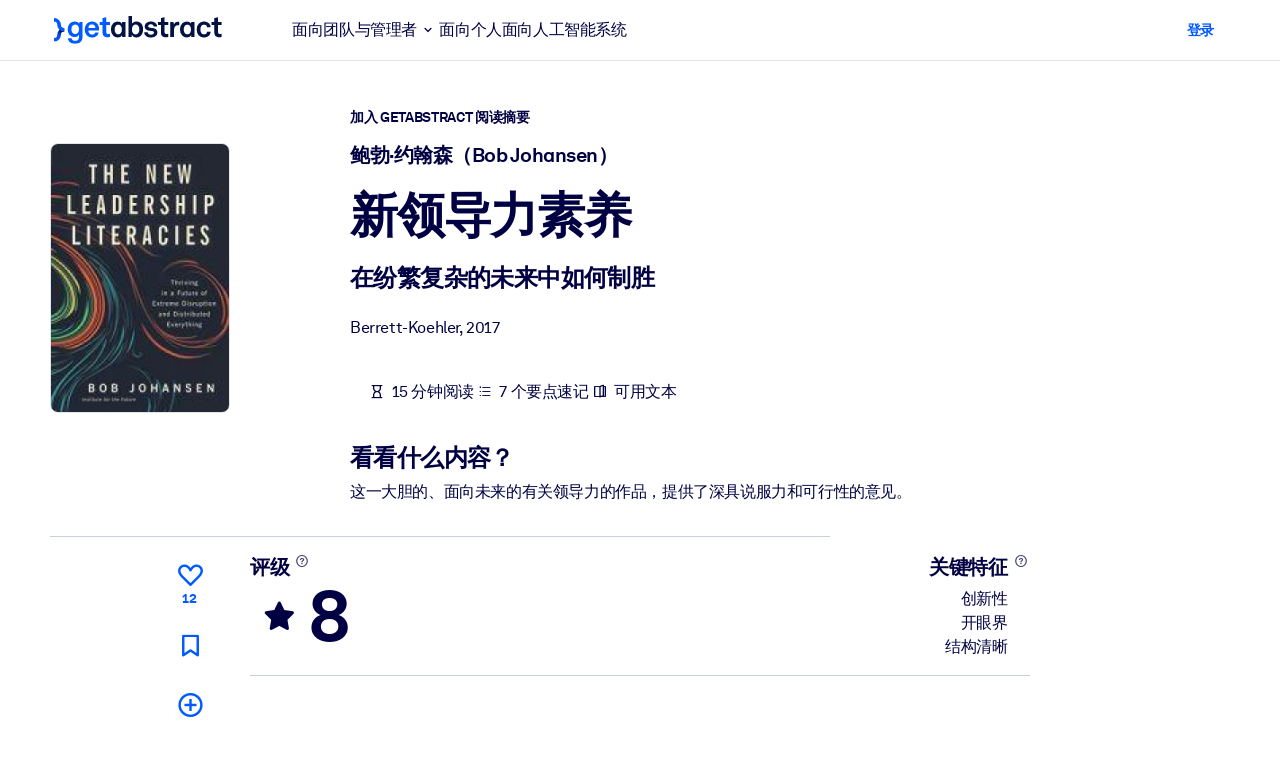

--- FILE ---
content_type: text/javascript
request_url: https://www.getabstract.com/_astro/GaButton.AFKqDWCL.js
body_size: 1450
content:
import{c as o}from"./vueUtils.Crr1-T7B.js";import{c as r}from"./gaContext.DkAuomnu.js";function a(e,n,t){return n===!0||e==="placeholder"||t===!0}function f(e,n,t,i,l){const d=()=>e==="secondary"?"btn-secondary":n==="sm"&&e==="primary-alt"?"btn-alt-primary":e==="primary-alt"?"btn-outline-primary":n==="sm"&&e==="secondary-alt"?"btn-alt-secondary":e==="secondary-alt"?"btn-outline-secondary":e==="danger"?"btn-danger":n==="sm"&&e==="danger-alt"?"btn-alt-danger":e==="danger-alt"?"btn-outline-danger":e==="success"?"btn-success":e==="link"?"btn-link":e==="link-slim"?"btn-link p-0 text-start":e==="placeholder"?"placeholder":"btn-primary",c=()=>n==="sm"||n==="lg"?`btn-${n}`:"",s=()=>a(e,t,l)?"disabled":"",u=()=>i===!0?"active":"",b=()=>l===!0?"loading":"";return["btn",d(),c(),s(),u(),b()].join(" ")}const h=o(e=>{const n=e.href===void 0?{kind:"none"}:{kind:"other",href:e.href},t=()=>f(e.variant,e.size,e.disabled,e.active,e.loading),i=a(e.variant,e.disabled,e.loading);switch(n.kind){case"none":return r("button",{class:t(),disabled:i,type:e.type,tabindex:"0",title:e.title,id:e.id,onClick:e.onClick},[e.loading===!0?r("span",{class:"spinner-border spinner-border-sm","aria-hidden":"true"},null):null,r("span",{class:"btn-label"},[e.children])]);case"other":return r("a",{href:n.href,class:t(),"aria-disabled":i,tabindex:i?-1:void 0,title:e.title,id:e.id,target:e.target,onClick:e.onClick},[e.loading===!0?r("span",{class:"spinner-border spinner-border-sm","aria-hidden":"true"},null):null,r("span",{class:"btn-label"},[e.children])])}});export{h as G,f as g};


--- FILE ---
content_type: image/svg+xml
request_url: https://www.getabstract.com/static/images/logo/bracket_negative.svg
body_size: 1769
content:
<svg xmlns="http://www.w3.org/2000/svg" xmlns:xlink="http://www.w3.org/1999/xlink" width="59.897" height="141.577" viewBox="0 0 59.897 141.577">
  <defs>
    <linearGradient id="linear-gradient" x1="-0.091" y1="0.933" x2="1.091" y2="0.067" gradientUnits="objectBoundingBox">
      <stop offset="0" stop-color="#fff"/>
      <stop offset="0.242" stop-color="#fff" stop-opacity="0.992"/>
      <stop offset="0.344" stop-color="#fff" stop-opacity="0.965"/>
      <stop offset="0.421" stop-color="#fff" stop-opacity="0.914"/>
      <stop offset="0.484" stop-color="#fff" stop-opacity="0.847"/>
      <stop offset="0.539" stop-color="#fff" stop-opacity="0.753"/>
      <stop offset="0.589" stop-color="#fff" stop-opacity="0.643"/>
      <stop offset="0.634" stop-color="#fff" stop-opacity="0.51"/>
      <stop offset="0.677" stop-color="#fff" stop-opacity="0.357"/>
      <stop offset="0.715" stop-color="#fff" stop-opacity="0.188"/>
      <stop offset="0.75" stop-color="#fff" stop-opacity="0"/>
    </linearGradient>
  </defs>
  <g id="getabstract_logo_symbol_desktop_footer_" data-name="getabstract logo symbol (desktop footer)" transform="translate(0 0)">
    <g id="Group_4292" data-name="Group 4292" transform="translate(0 59.898)">
      <path id="Path_3898" data-name="Path 3898" d="M5525.047-2709.256v-21.781a19.079,19.079,0,0,0,19.059-19.058,40.886,40.886,0,0,1,40.839-40.839v21.781a19.079,19.079,0,0,0-19.058,19.058A40.886,40.886,0,0,1,5525.047-2709.256Z" transform="translate(-5525.047 2790.935)" fill="url(#linear-gradient)"/>
    </g>
    <g id="Group_4293" data-name="Group 4293">
      <path id="Path_3899" data-name="Path 3899" d="M5584.944-2848.693a40.887,40.887,0,0,1-40.839-40.84,19.08,19.08,0,0,0-19.059-19.059v-21.781a40.886,40.886,0,0,1,40.84,40.84,19.08,19.08,0,0,0,19.058,19.059Z" transform="translate(-5525.047 2930.372)" fill="#fff"/>
    </g>
  </g>
</svg>


--- FILE ---
content_type: text/javascript
request_url: https://www.getabstract.com/www/design/js/chunk-B4xcJKJI.js
body_size: 353
content:
import{n as i,a4 as u}from"./chunk-iTG3Y9GI.js";function a(e){return(r=>({selectedAnswerIndex:(n=>n)(r.selectedAnswerIndex)}))(e)}function c(e){return i(a(e))}async function o(e){let r="/gaapi/quickwins/{quickWinId}/ix-status/started";r=r.replace("{quickWinId}",(t=>(s=>s)(i(t)))(e.quickWinId));const n=await u({path:r,method:"POST",requestBody:(t=>c(t))(e.body)});return n.kind=="error"?n:{kind:"success"}}export{o as saveQuickWinStarted};
//# sourceMappingURL=chunk-B4xcJKJI.js.map


--- FILE ---
content_type: text/javascript
request_url: https://www.getabstract.com/www/design/js/chunk-D6uvSAHw.js
body_size: 2095
content:
import{h as t,n}from"./chunk-iTG3Y9GI.js";import{d as p}from"./chunk-CWHc1wDv.js";import{d}from"./chunk-F01Qlxnl.js";import{d as m}from"./chunk-DXjj3y6R.js";function h(u){return(e=>{if(typeof e!="object")return{success:!1,reason:`[#/components/schemas/QuickWinMetadata]: '${e}' expected to be of type 'object'.`};if(e===null)return{success:!1,reason:`[#/components/schemas/QuickWinMetadata]: '${e}' expected to not be null.`};if(!t(e,"common"))return{success:!1,reason:`[#/components/schemas/QuickWinMetadata/common]: '${n(e)}' expected to have property 'common'.`};const c=(s=>p(s))(e.common);if(!c.success)return{success:!1,reason:c.reason};if(!t(e,"contentId"))return{success:!1,reason:`[#/components/schemas/QuickWinMetadata/contentId]: '${n(e)}' expected to have property 'contentId'.`};const r=(s=>d(s))(e.contentId);if(!r.success)return{success:!1,reason:r.reason};if(!t(e,"contentType"))return{success:!1,reason:`[#/components/schemas/QuickWinMetadata/contentType]: '${n(e)}' expected to have property 'contentType'.`};const o=(s=>{if(typeof s!="string")return{success:!1,reason:`[#/components/schemas/QuickWinMetadata/contentType]: '${s}' expected to be of type string.`};switch(s){case"QUICKWIN":return{success:!0,value:"QUICKWIN"};default:return{success:!1,reason:`[#/components/schemas/QuickWinMetadata/contentType]: '${s}' expected to be enum, one of 'QUICKWIN'.`}}})(e.contentType);if(!o.success)return{success:!1,reason:o.reason};if(!t(e,"dataId"))return{success:!1,reason:`[#/components/schemas/QuickWinMetadata/dataId]: '${n(e)}' expected to have property 'dataId'.`};const a=(s=>typeof s=="number"?{success:!0,value:s}:{success:!1,reason:`[#/components/schemas/QuickWinMetadata/dataId]: '${s}' expected to be of type number.`})(e.dataId);if(!a.success)return{success:!1,reason:a.reason};if(!t(e,"quickWinType"))return{success:!1,reason:`[#/components/schemas/QuickWinMetadata/quickWinType]: '${n(e)}' expected to have property 'quickWinType'.`};const i=(s=>m(s))(e.quickWinType);return i.success?{success:!0,value:{common:c.value,contentId:r.value,contentType:o.value,dataId:a.value,quickWinType:i.value}}:{success:!1,reason:i.reason}})(u)}export{h as d};
//# sourceMappingURL=chunk-D6uvSAHw.js.map


--- FILE ---
content_type: application/javascript; charset=UTF-8
request_url: https://dev.visualwebsiteoptimizer.com/dcdn/settings.js?a=5083&settings_type=4&ts=1769536785&dt=spider&cc=US
body_size: 1832
content:
try{window.VWO = window.VWO || [];  window.VWO.data = window.VWO.data || {}; window.VWO.sTs = 1769536785;(function(){var VWOOmniTemp={};window.VWOOmni=window.VWOOmni||{};for(var key in VWOOmniTemp)Object.prototype.hasOwnProperty.call(VWOOmniTemp,key)&&(window.VWOOmni[key]=VWOOmniTemp[key]);;})();(function(){window.VWO=window.VWO||[];var pollInterval=100;var _vis_data={};var intervalObj={};var analyticsTimerObj={};var experimentListObj={};window.VWO.push(["onVariationApplied",function(data){if(!data){return}var expId=data[1],variationId=data[2];if(expId&&variationId&&["VISUAL_AB","VISUAL","SPLIT_URL"].indexOf(window._vwo_exp[expId].type)>-1){}}])})();window.VWO.opaLibPath=window.VWO.opaLibPath||'https://dev.visualwebsiteoptimizer.com/cdn/analysis/4.0/opa-3e47d1ba07ed76c59f18057a29a1e329br.js';_vwo_opa_cb = '3e47d1ba07ed76c59f18057a29a1e329';window._vwo_pa = window._vwo_pa || {}; window._vwo_pa.sId = '53586903EC683011';window.VWO.push(['updateSettings',{"128":[{"ibe":1,"ss":null,"comb_n":{"1":"website"},"manual":false,"globalCode":{},"goals":{"1":{"urlRegex":"^.*$","excludeUrl":"","type":"ENGAGEMENT"}},"clickmap":0,"main":false,"urlRegex":"^https\\:\\\/\\\/getabstract\\.com\\\/de\\\/enterprise\\\/solutions\\\/?(?:[\\?#].*)?$","version":2,"exclude_url":"","status":"RUNNING","sections":{"1":{"path":"","variations":{"1":""}}},"pc_traffic":100,"type":"ANALYZE_HEATMAP","name":"Corporate Solutions DE","segment_code":"true","combs":{"1":1},"multiple_domains":0},"window._vwo_pa=window._vwo_pa || {};"],"96":[{"bl":"","comb_n":{"1":"website"},"version":2,"globalCode":{},"goals":{"1":{"urlRegex":"^.*$","excludeUrl":"","type":"ENGAGEMENT"}},"wl":"","aK":1,"clickmap":0,"main":true,"sections":{"1":{"path":"","variations":{"1":""}}},"status":"RUNNING","urlRegex":"^.*$","exclude_url":"","name":"Recording","pc_traffic":100,"type":"ANALYZE_RECORDING","combs":{"1":1},"segment_code":"true","manual":false,"multiple_domains":0}],"137":[{"ibe":1,"ss":null,"comb_n":{"1":"Website"},"manual":false,"globalCode":{},"goals":{"4":{"pExcludeUrl":"","pUrl":"","type":"SEPARATE_PAGE","urlRegex":"^https\\:\\\/\\\/getabstract\\.com\\\/.*\\\/trial\\\/please\\-verify\\\/?(?:[\\?#].*)?$","excludeUrl":""}},"status":"RUNNING","sections":{"1":{"path":"","variations":{}}},"version":1,"segment_code":"true","exclude_url":"","urlRegex":"^.*https\\:\\\/\\\/getabstract\\.com\\\/.*$","pc_traffic":100,"type":"TRACK","combs":{"1":1},"name":"Free Trial: Any page to Email Entry","clickmap":0,"multiple_domains":0}],"144":[{"ibe":1,"ss":null,"comb_n":{"1":"website"},"manual":false,"globalCode":{},"goals":{"1":{"urlRegex":"^.*$","excludeUrl":"","type":"ENGAGEMENT"}},"clickmap":0,"main":false,"urlRegex":"^https\\:\\\/\\\/getabstract\\.com\\\/en\\\/benefits\\\/?(?:[\\?#].*)?$","version":2,"exclude_url":"","status":"RUNNING","sections":{"1":{"path":"","variations":{"1":""}}},"pc_traffic":100,"type":"ANALYZE_HEATMAP","name":"Benefits","segment_code":"true","combs":{"1":1},"multiple_domains":0},"window._vwo_pa=window._vwo_pa || {};"],"167":[{"ibe":1,"ss":{"pu":"_vwo_t.cm('eO','dom.load')","csa":0},"comb_n":{"1":"website"},"version":2,"globalCode":{},"goals":{"1":{"urlRegex":"^.*$","excludeUrl":"","type":"ENGAGEMENT"}},"isSpaRevertFeatureEnabled":false,"isEventMigrated":true,"status":"RUNNING","manual":false,"main":false,"segment_code":"(_vwo_t.cm('eO', 'poll','_vwo_s().f_in(_vwo_s().jv(\\'b2b_context\\'),\\'true\\')'))","name":"B2B home page","clickmap":0,"exclude_url":"","ep":1717491801000,"pc_traffic":100,"type":"ANALYZE_HEATMAP","combs":{"1":1},"sections":{"1":{"path":"","variations":{"1":""}}},"urlRegex":"^https\\:\\\/\\\/getabstract\\.com\\\/en\\\/?(?:[\\?#].*)?$","multiple_domains":0},"window._vwo_pa=window._vwo_pa || {};"],"177":[{"ibe":1,"ss":{"csa":0},"comb_n":{"1":"website"},"version":2,"globalCode":{},"goals":{"1":{"urlRegex":"^.*$","excludeUrl":"","type":"ENGAGEMENT"}},"isSpaRevertFeatureEnabled":false,"isEventMigrated":true,"status":"RUNNING","manual":false,"main":false,"segment_code":"(_vwo_s().f_in(_vwo_s().U(),'https:\/\/www.getabstract.com\/en\/lms'))","name":"LMS\/LXP","clickmap":0,"exclude_url":"","ep":1718825330000,"pc_traffic":100,"type":"ANALYZE_HEATMAP","combs":{"1":1},"sections":{"1":{"path":"","variations":{"1":""}}},"urlRegex":"^https\\:\\\/\\\/getabstract\\.com\\\/en\\\/lms\\\/?(?:[\\?#].*)?$","multiple_domains":0},"window._vwo_pa=window._vwo_pa || {};"],"130":[{"ibe":1,"ss":null,"comb_n":{"1":"website"},"manual":false,"globalCode":{},"goals":{"1":{"urlRegex":"^.*$","excludeUrl":"","type":"ENGAGEMENT"}},"clickmap":0,"main":false,"urlRegex":"^https\\:\\\/\\\/getabstract\\.com\\\/es\\\/enterprise\\\/solutions\\\/?(?:[\\?#].*)?$","version":2,"exclude_url":"","status":"RUNNING","sections":{"1":{"path":"","variations":{"1":""}}},"pc_traffic":100,"type":"ANALYZE_HEATMAP","name":"Corporate Solutions ES","segment_code":"true","combs":{"1":1},"multiple_domains":0},"window._vwo_pa=window._vwo_pa || {};"],"138":[{"ibe":1,"ss":null,"comb_n":{"1":"Website"},"manual":false,"globalCode":{},"goals":{"5":{"pExcludeUrl":"","pUrl":"","type":"SEPARATE_PAGE","urlRegex":"^.*\\\/warmup\\?uuid\\=.*$","excludeUrl":""}},"status":"RUNNING","sections":{"1":{"path":"","variations":{}}},"version":1,"segment_code":"true","exclude_url":"","urlRegex":"^https\\:\\\/\\\/getabstract\\.com\\\/.*\\\/trial\\\/please\\-verify\\\/?(?:[\\?#].*)?$","pc_traffic":100,"type":"TRACK","combs":{"1":1},"name":"Free Trial: Email Entry to Warmup","clickmap":0,"multiple_domains":0}],"147":[{"ibe":1,"ss":null,"comb_n":{"1":"Website"},"manual":false,"globalCode":{},"goals":{"8":{"pExcludeUrl":"","pUrl":"","type":"REVENUE_TRACKING","urlRegex":"^https\\:\\\/\\\/getabstract\\.com\\\/en\\\/summary\\\/?(?:[\\?#].*)?$","excludeUrl":""}},"status":"RUNNING","sections":{"1":{"path":"","variations":{}}},"version":1,"segment_code":"true","exclude_url":"","urlRegex":"^.*https\\:\\\/\\\/getabstract\\.com\\\/en\\\/summary\\\/.*$","pc_traffic":100,"type":"TRACK","combs":{"1":1},"name":"Revenue from Summary Page","clickmap":0,"multiple_domains":0}],"134":[{"ibe":1,"ss":null,"comb_n":{"1":"website"},"manual":false,"globalCode":{},"goals":{"1":{"urlRegex":"^.*$","excludeUrl":"","type":"ENGAGEMENT"}},"clickmap":0,"main":false,"urlRegex":"^https\\:\\\/\\\/getabstract\\.com\\\/.*\\\/subscribe\\\/products\\\/?(?:[\\?#].*)?$","version":2,"exclude_url":"","status":"RUNNING","sections":{"1":{"path":"","variations":{"1":""}}},"pc_traffic":100,"type":"ANALYZE_HEATMAP","name":"B2C Product Page ALL","segment_code":"true","combs":{"1":1},"multiple_domains":0},"window._vwo_pa=window._vwo_pa || {};"],"129":[{"ibe":1,"ss":null,"comb_n":{"1":"website"},"manual":false,"globalCode":{},"goals":{"1":{"urlRegex":"^.*$","excludeUrl":"","type":"ENGAGEMENT"}},"clickmap":0,"main":false,"urlRegex":"^https\\:\\\/\\\/getabstract\\.com\\\/en\\\/enterprise\\\/solutions\\\/?(?:[\\?#].*)?$","version":2,"exclude_url":"","status":"RUNNING","sections":{"1":{"path":"","variations":{"1":""}}},"pc_traffic":100,"type":"ANALYZE_HEATMAP","name":"Corporate Solutions EN","segment_code":"true","combs":{"1":1},"multiple_domains":0},"window._vwo_pa=window._vwo_pa || {};"],"140":[{"ibe":1,"ss":null,"comb_n":{"1":"Website"},"manual":false,"globalCode":{},"goals":{"7":{"pExcludeUrl":"","pUrl":"","type":"SEPARATE_PAGE","urlRegex":"^.*subscribe\\\/confirmation.*$","excludeUrl":""}},"status":"RUNNING","sections":{"1":{"path":"","variations":{}}},"version":1,"segment_code":"true","exclude_url":"","urlRegex":"^.*subscribe\\\/payment.*$","pc_traffic":100,"type":"TRACK","combs":{"1":1},"name":"Free Trial: Payment Funnel to Purchase","clickmap":0,"multiple_domains":0}],"170":[{"ibe":1,"ss":null,"comb_n":{"1":"website"},"version":2,"globalCode":{},"goals":{"1":{"urlRegex":"^.*$","excludeUrl":"","type":"ENGAGEMENT"}},"isSpaRevertFeatureEnabled":false,"isEventMigrated":true,"status":"RUNNING","manual":false,"main":false,"segment_code":"true","name":"Search Results","clickmap":0,"exclude_url":"","ep":1718186021000,"pc_traffic":100,"type":"ANALYZE_HEATMAP","combs":{"1":1},"sections":{"1":{"path":"","variations":{"1":""}}},"urlRegex":"^https\\:\\\/\\\/getabstract\\.com\\\/en\\\/search\\\/?(?:[\\?#].*)?$","multiple_domains":0},"window._vwo_pa=window._vwo_pa || {};"],"136":[{"ibe":1,"ss":null,"comb_n":{"1":"Website"},"manual":false,"globalCode":{},"goals":{"3":{"pExcludeUrl":"","pUrl":"","type":"SEPARATE_PAGE","urlRegex":"^.*\\?trialSuccess\\=true.*$","excludeUrl":""}},"status":"RUNNING","sections":{"1":{"path":"","variations":{}}},"version":1,"segment_code":"true","exclude_url":"","urlRegex":"^.*\\\/warmup\\?uuid\\=.*$","pc_traffic":100,"type":"TRACK","combs":{"1":1},"name":"Free Trial: Warmup to Sign-Up","clickmap":0,"multiple_domains":0}],"97":[{"ibe":1,"ss":null,"comb_n":{"1":"website"},"version":2,"globalCode":{},"goals":{"1":{"urlRegex":"^.*$","excludeUrl":"","type":"ENGAGEMENT"}},"isEventMigrated":true,"status":"RUNNING","manual":false,"main":true,"sections":{"1":{"path":"","variations":{"1":""}}},"name":"Heatmap","clickmap":0,"exclude_url":"","urlRegex":"^.*$","ep":1529499849000,"type":"ANALYZE_HEATMAP","combs":{"1":1},"segment_code":"true","pc_traffic":100,"multiple_domains":0},"window._vwo_pa=window._vwo_pa || {};"],"176":[{"ibe":1,"ss":{"csa":0},"comb_n":{"1":"website"},"version":2,"globalCode":{},"goals":{"1":{"urlRegex":"^.*$","excludeUrl":"","type":"ENGAGEMENT"}},"isSpaRevertFeatureEnabled":false,"isEventMigrated":true,"status":"RUNNING","manual":false,"main":false,"segment_code":"(_vwo_s().f_in(_vwo_s().U(),'https:\/\/www.getabstract.com\/en\/landing\/microlearning'))","name":"Microlearning Solutions","clickmap":0,"exclude_url":"","ep":1718825221000,"pc_traffic":100,"type":"ANALYZE_HEATMAP","combs":{"1":1},"sections":{"1":{"path":"","variations":{"1":""}}},"urlRegex":"^https\\:\\\/\\\/getabstract\\.com\\\/en\\\/landing\\\/microlearning\\\/?(?:[\\?#].*)?$","multiple_domains":0},"window._vwo_pa=window._vwo_pa || {};"],"168":[{"ibe":1,"ss":null,"comb_n":{"1":"website"},"version":2,"globalCode":{},"goals":{"1":{"urlRegex":"^.*$","excludeUrl":"","type":"ENGAGEMENT"}},"isSpaRevertFeatureEnabled":false,"isEventMigrated":true,"status":"RUNNING","manual":false,"main":false,"segment_code":"true","name":"Actionables","clickmap":0,"exclude_url":"","ep":1718185969000,"pc_traffic":100,"type":"ANALYZE_HEATMAP","combs":{"1":1},"sections":{"1":{"path":"","variations":{"1":""}}},"urlRegex":"^https\\:\\\/\\\/getabstract\\.com\\\/en\\\/actionables\\\/?(?:[\\?#].*)?$","multiple_domains":0},"window._vwo_pa=window._vwo_pa || {};"],"169":[{"ibe":1,"ss":null,"comb_n":{"1":"website"},"version":2,"globalCode":{},"goals":{"1":{"urlRegex":"^.*$","excludeUrl":"","type":"ENGAGEMENT"}},"isSpaRevertFeatureEnabled":false,"isEventMigrated":true,"status":"RUNNING","manual":false,"main":false,"segment_code":"true","name":"Sketch Notes","clickmap":0,"exclude_url":"","ep":1718185991000,"pc_traffic":100,"type":"ANALYZE_HEATMAP","combs":{"1":1},"sections":{"1":{"path":"","variations":{"1":""}}},"urlRegex":"^https\\:\\\/\\\/getabstract\\.com\\\/en\\\/sketchnotes\\\/?(?:[\\?#].*)?$","multiple_domains":0},"window._vwo_pa=window._vwo_pa || {};"],"148":[{"ibe":1,"ss":{"csa":0},"comb_n":{"1":"Website"},"manual":false,"globalCode":{},"goals":{"9":{"pExcludeUrl":"","pUrl":"^https\\:\\\/\\\/getabstract\\.com\\\/.*\\\/trial\\\/?(?:[\\?#].*)?$","type":"FORM_SUBMIT","urlRegex":"^https\\:\\\/\\\/getabstract\\.com\\\/.*\\\/trial\\\/?(?:[\\?#].*)?$","excludeUrl":""}},"status":"RUNNING","sections":{"1":{"path":"","variations":{}}},"version":1,"segment_code":"(_vwo_s().f_con(_vwo_s().R(),'https:\/\/www.getabstract.com\/*\/summary\/'))","exclude_url":"","urlRegex":"^https\\:\\\/\\\/getabstract\\.com\\\/.*\\\/summary\\\/.*$","pc_traffic":100,"type":"TRACK","combs":{"1":1},"name":"Trials From Summary Page","clickmap":0,"multiple_domains":0}],"171":[{"ibe":1,"ss":null,"comb_n":{"1":"Website"},"version":1,"globalCode":{},"goals":{"10":{"pExcludeUrl":"","pUrl":"","type":"SEPARATE_PAGE","urlRegex":"^https\\:\\\/\\\/getabstract\\.com\\\/en\\\/?(?:[\\?#].*)?$","excludeUrl":""}},"isSpaRevertFeatureEnabled":false,"isEventMigrated":true,"status":"RUNNING","manual":false,"segment_code":"true","name":"RFU Portlet Visits to Home Page Visits","clickmap":0,"exclude_url":"","sections":{"1":{"path":"","variations":{}}},"ep":1718186225000,"type":"TRACK","combs":{"1":1},"urlRegex":"^https\\:\\\/\\\/getabstract\\.com\\\/en\\\/portlets\\\/summarylist\\-294\\\/?(?:[\\?#].*)?$","pc_traffic":100,"multiple_domains":0}],"131":[{"ibe":1,"ss":null,"comb_n":{"1":"website"},"manual":false,"globalCode":{},"goals":{"1":{"urlRegex":"^.*$","excludeUrl":"","type":"ENGAGEMENT"}},"clickmap":0,"main":false,"urlRegex":"^https\\:\\\/\\\/.*\\.getabstract\\.com\\\/.*\\\/enterprise\\\/solutions\\\/?(?:[\\?#].*)?$","version":2,"exclude_url":"","status":"RUNNING","sections":{"1":{"path":"","variations":{"1":""}}},"pc_traffic":100,"type":"ANALYZE_HEATMAP","name":"Corporate Solutions ALL","segment_code":"true","combs":{"1":1},"multiple_domains":0},"window._vwo_pa=window._vwo_pa || {};"],"141":[{"ibe":1,"ss":null,"comb_n":{"1":"Website"},"manual":false,"globalCode":{},"goals":[{"id":4,"type":"SEPARATE_PAGE"},{"id":5,"type":"SEPARATE_PAGE"},{"id":3,"type":"SEPARATE_PAGE"},{"id":6,"type":"SEPARATE_PAGE"},{"id":7,"type":"SEPARATE_PAGE"}],"clickmap":0,"v":1,"segment_code":"true","sections":{"1":{"variations":{},"path":""}},"id":141,"urlRegex":".*","status":"RUNNING","name":"Free Trial Conversion Funnel","pc_traffic":100,"type":"FUNNEL","combs":{"1":1},"exclude_url":"","version":1,"multiple_domains":0}],"100":[{"comb_n":{"1":"website"},"manual":false,"globalCode":{},"goals":{"1":{"urlRegex":"^.*$","excludeUrl":"","type":"ENGAGEMENT"}},"status":"RUNNING","segment_code_v2":"_vwo_s().f_in(_vwo_s().jv('anonymous'), 'true')","main":false,"sections":{"1":{"path":"","variations":{"1":""}}},"version":2,"segment_code":"_vwo_s().f_in(_vwo_s().jv('anonymous'), 'true')","exclude_url":"","name":"Homepage - View","pc_traffic":100,"type":"ANALYZE_RECORDING","combs":{"1":1},"clickmap":0,"urlRegex":"^https\\:\\\/\\\/getabstract\\.com\\\/en\\\/?(?:[\\?#].*)?$","multiple_domains":0}],"139":[{"ibe":1,"ss":null,"comb_n":{"1":"Website"},"manual":false,"globalCode":{},"goals":{"6":{"pExcludeUrl":"","pUrl":"","type":"SEPARATE_PAGE","urlRegex":"^.*\\\/subscribe\\\/payment.*$","excludeUrl":""}},"status":"RUNNING","sections":{"1":{"path":"","variations":{}}},"version":1,"segment_code":"true","exclude_url":"","urlRegex":"^.*\\?trialSuccess\\=true.*$","pc_traffic":100,"type":"TRACK","combs":{"1":1},"name":"Free Trial: Sign-Up to Payment Funnel","clickmap":0,"multiple_domains":0}]},{}, '4']);}catch(e){_vwo_code.finish(); _vwo_code.removeLoaderAndOverlay && _vwo_code.removeLoaderAndOverlay(); var vwo_e=new Image;vwo_e.src="https://dev.visualwebsiteoptimizer.com/e.gif?a=5083&s=settings.js&e="+encodeURIComponent(e && e.message && e.message.substring(0,1000))+"&url"+encodeURIComponent(window.location.href)}

--- FILE ---
content_type: text/javascript
request_url: https://www.getabstract.com/www/design/js/chunk-CoYx3FTR.js
body_size: 1253
content:
import{c as a,as as u,at as d,x as s,h as o}from"./chunk-iTG3Y9GI.js";import{G as c}from"./chunk-pHCd0vTS.js";function E(e){return typeof e=="function"||Object.prototype.toString.call(e)==="[object Object]"&&!s(e)}function D(){return{kind:"UNINITIALISED"}}function f(e){return e.kind==="PENDING"||e.kind==="UNINITIALISED"}function I(e){return a(u,{sideEffect:async()=>{if(e.store.get().kind!=="PENDING"){e.store.set({kind:"PENDING"});try{const n=await e.fetch();n.kind==="success"?o(n,"data")?e.store.set({kind:"FULFILLED",value:n.data}):e.store.set({kind:"REJECTED",errorCode:null,errorMessage:null}):e.store.set({kind:"REJECTED",errorCode:n.errorCode,errorMessage:n.errorMessage})}catch{e.store.set({kind:"REJECTED",errorCode:null,errorMessage:null})}}},content:e.render(e.store.get())},null)}function g(e){function n(i){let t;return e.renderRejected!==void 0?e.renderRejected(i.e):a(c,{variant:"danger"},E(t=d(i.e,e.ctx.t))?t:{default:()=>[t]})}const r=e.unsafeFuture.kind==="REJECTED"?{kind:"REJECTED",error:e.unsafeFuture}:{kind:"SAFE",safe:e.unsafeFuture};return r.kind==="REJECTED"?a(n,{e:r.error},null):e.renderSafe(r.safe)}function L(e){return f(e.future)?e.renderPending():e.renderResult(e.future)}function F(e,n){return e.kind==="FULFILLED"?{kind:"FULFILLED",value:n(e.value)}:e}export{I as G,g as a,L as b,f as c,D as i,F as m};
//# sourceMappingURL=chunk-CoYx3FTR.js.map


--- FILE ---
content_type: text/javascript
request_url: https://www.getabstract.com/www/design/js/chunk-Cg4cjy6V.js
body_size: 2224
content:
import{ak as C,al as I,ah as k,R as S,c as i,F as T}from"./chunk-iTG3Y9GI.js";import{r as _}from"./chunk-BkD9PEmT.js";import{r as x}from"./chunk-D1WFAhME.js";var m,y;function j(){if(y)return m;y=1;var e=C(),r=_(),a=I(),s=x(),c=e?e.prototype:void 0,l=c?c.toString:void 0;function u(n){if(typeof n=="string")return n;if(a(n))return r(n,u)+"";if(s(n))return l?l.call(n):"";var d=n+"";return d=="0"&&1/n==-1/0?"-0":d}return m=u,m}var b,v;function H(){if(v)return b;v=1;var e=j();function r(a){return a==null?"":e(a)}return b=r,b}var g,q;function R(){if(q)return g;q=1;var e=H(),r=0;function a(s){var c=++r;return e(s)+c}return g=a,g}var F=R();const L=k(F),f=S(e=>i(T,null,[e.icon!==void 0?i("i",{class:"chip-thumbnail-icon "+e.icon,"aria-hidden":"true"},null):e.img!==void 0?i("img",{class:"chip-thumbnail-image",src:e.img,alt:""},null):null,i("span",null,[e.children])])),E=S(e=>{const r=e.active??!1,a=e.disabled??!1,s=e.border??!1,c=e.id??L("chip-"),l=e.type??"",u=e.variant==="danger"?"chip--danger":e.variant==="success"?"chip--success":e.variant==="primary"?"chip--primary":"",n=()=>{const t=["chip",u];return s&&t.push("chip--border"),["radio","checkbox","link"].includes(l)&&t.push("chip--interactive"),t},d=()=>n().join(" "),h=()=>{const t=n();return r&&t.push("active"),a&&t.push("disabled"),t.join(" ")},o=()=>["chip-body"].join(" ");return e.type==="checkbox"||e.type==="radio"?i("span",{class:d()},[i("input",{type:e.type,name:e.name,id:c,hidden:"hidden",onChange:t=>{e.changeHandler!==void 0&&(t.preventDefault(),e.changeHandler())},value:e.value,disabled:a,checked:e.active},null),i("label",{for:c,class:o()},[i(f,{icon:e.icon,img:e.image},{default:()=>[e.children]})])]):e.type==="link"&&(e.disabled??!1)?i("span",{class:h()},[i("span",{class:o()},[i(f,{icon:e.icon,img:e.image},{default:()=>[e.children]})])]):e.type==="link"?i("span",{class:h()},[i("a",{href:e.href,class:o()},[i(f,{icon:e.icon,img:e.image},{default:()=>[e.children]})])]):i("span",{class:h()},[i("span",{class:o()},[i(f,{icon:e.icon,img:e.image},{default:()=>[e.children]}),e.type==="removable"?i("button",{type:"button",class:"chip-close","aria-label":"Close",disabled:a,onClick:()=>{e.removeHandler!==void 0&&e.removeHandler()}},[i("i",{class:"ico-close","aria-hidden":"true"},null)]):null])])});export{E as G,H as r};
//# sourceMappingURL=chunk-Cg4cjy6V.js.map
